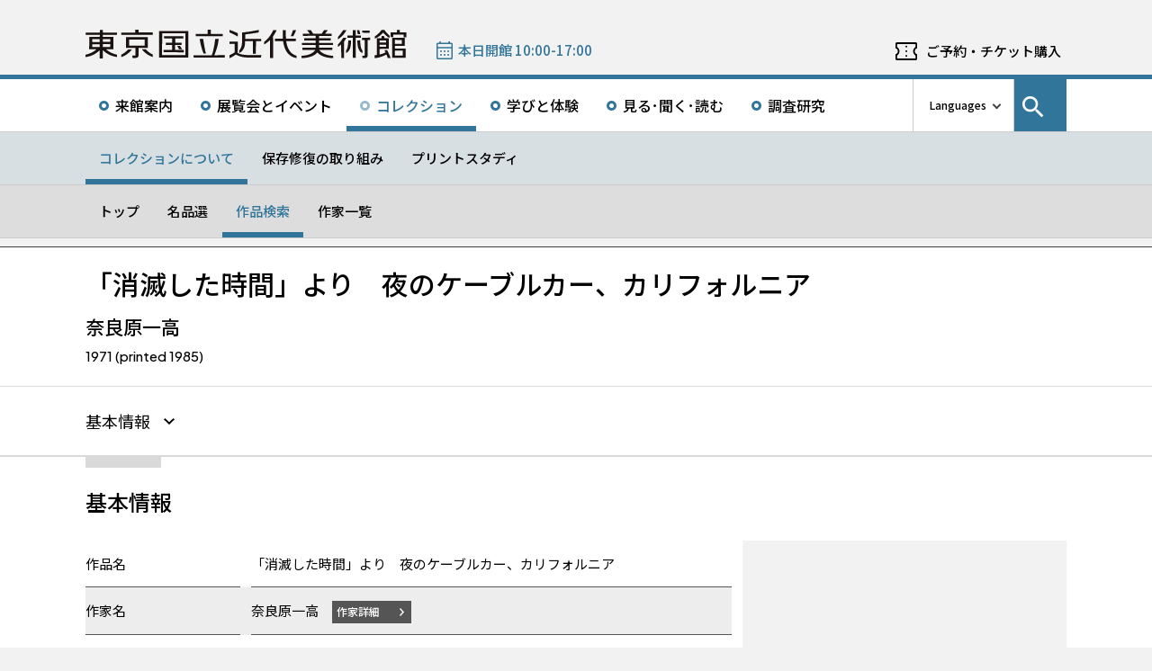

--- FILE ---
content_type: text/html; charset=UTF-8
request_url: https://www.momat.go.jp/collection/ph2915-072
body_size: 11405
content:
<!doctype html>
<html lang="ja">
<head>
    <meta charset="UTF-8">
    <script
        src="https://cdn.jsdelivr.net/npm/viewport-extra@2.1.4/dist/iife/viewport-extra.min.js"
        async
    ></script>
    <meta name="viewport"
          content="width=device-width, initial-scale=1.0">
    <!--  <meta http-equiv="X-UA-Compatible" content="ie=edge">-->
            <title>「消滅した時間」より　夜のケーブルカー、カリフォルニア - 東京国立近代美術館</title>

    <link rel="icon" href="https://www.momat.go.jp/wp-content/themes/momat/images/favicon/favicon.ico" sizes="any">
    <link rel="icon" href="https://www.momat.go.jp/wp-content/themes/momat/images/favicon/favicon.svg" type="image/svg+xml">
    <link rel="apple-touch-icon" href="https://www.momat.go.jp/wp-content/themes/momat/images/favicon/apple-touch-icon.webp">

    <!-- Google Fonts -->
    <link rel="preconnect" href="https://fonts.googleapis.com">
    <link rel="preconnect" href="https://fonts.gstatic.com" crossorigin>
    <link href="https://fonts.googleapis.com/css2?family=Plus+Jakarta+Sans:wght@200;300;400;500;600;700&display=swap" rel="stylesheet">
    <link href="https://fonts.googleapis.com/css2?family=Noto+Sans+JP:wght@100;300;400;500;700;900&#038;display=swap" rel="stylesheet">
<link href="https://fonts.googleapis.com/css2?family=Noto+Sans+KR:wght@100;300;400;500;700;900&#038;display=swap&#038;text=한국어" rel="stylesheet">
<link href="https://fonts.googleapis.com/css2?family=Noto+Sans+SC:wght@100;300;400;500;700;900&#038;display=swap&#038;text=简体中文" rel="stylesheet">
    <meta name='robots' content='index, follow, max-image-preview:large, max-snippet:-1, max-video-preview:-1' />
<link rel="alternate" hreflang="en" href="https://www.momat.go.jp/en/collection/ph2915-072" />
<link rel="alternate" hreflang="ja" href="https://www.momat.go.jp/collection/ph2915-072" />
<link rel="alternate" hreflang="x-default" href="https://www.momat.go.jp/collection/ph2915-072" />

	<!-- This site is optimized with the Yoast SEO plugin v20.8 - https://yoast.com/wordpress/plugins/seo/ -->
	<link rel="canonical" href="https://www.momat.go.jp/collection/ph2915-072" />
	<meta property="og:locale" content="ja_JP" />
	<meta property="og:type" content="article" />
	<meta property="og:title" content="「消滅した時間」より　夜のケーブルカー、カリフォルニア （コレクション）- 東京国立近代美術館" />
	<meta property="og:url" content="https://www.momat.go.jp/collection/ph2915-072" />
	<meta property="og:site_name" content="東京国立近代美術館" />
	<meta property="article:publisher" content="https://www.facebook.com/momat.pr" />
	<meta property="article:modified_time" content="2023-04-11T14:08:33+00:00" />
	<meta property="og:image" content="https://www.momat.go.jp/wp-content/uploads/2022/12/og-momat.png" />
	<meta property="og:image:width" content="1200" />
	<meta property="og:image:height" content="630" />
	<meta property="og:image:type" content="image/png" />
	<meta name="twitter:card" content="summary_large_image" />
	<meta name="twitter:site" content="@MOMAT_museum" />
	<script type="application/ld+json" class="yoast-schema-graph">{"@context":"https://schema.org","@graph":[{"@type":"WebPage","@id":"https://www.momat.go.jp/collection/ph2915-072","url":"https://www.momat.go.jp/collection/ph2915-072","name":"「消滅した時間」より　夜のケーブルカー、カリフォルニア （コレクション）- 東京国立近代美術館","isPartOf":{"@id":"https://www.momat.go.jp/#website"},"datePublished":"2022-12-21T13:02:08+00:00","dateModified":"2023-04-11T14:08:33+00:00","breadcrumb":{"@id":"https://www.momat.go.jp/collection/ph2915-072#breadcrumb"},"inLanguage":"ja","potentialAction":[{"@type":"ReadAction","target":["https://www.momat.go.jp/collection/ph2915-072"]}]},{"@type":"BreadcrumbList","@id":"https://www.momat.go.jp/collection/ph2915-072#breadcrumb","itemListElement":[{"@type":"ListItem","position":1,"name":"Home","item":"https://www.momat.go.jp/"},{"@type":"ListItem","position":2,"name":"コレクション","item":"https://www.momat.go.jp/collection"},{"@type":"ListItem","position":3,"name":"「消滅した時間」より　夜のケーブルカー、カリフォルニア"}]},{"@type":"WebSite","@id":"https://www.momat.go.jp/#website","url":"https://www.momat.go.jp/","name":"東京国立近代美術館","description":"東京国立近代美術館は、東京の中心部、皇居、北の丸公園、千鳥ヶ淵など、日本文化や自然豊かな環境に位置する日本で最初の国立美術館です。","publisher":{"@id":"https://www.momat.go.jp/#organization"},"potentialAction":[{"@type":"SearchAction","target":{"@type":"EntryPoint","urlTemplate":"https://www.momat.go.jp/?s={search_term_string}"},"query-input":"required name=search_term_string"}],"inLanguage":"ja"},{"@type":"Organization","@id":"https://www.momat.go.jp/#organization","name":"東京国立近代美術館","url":"https://www.momat.go.jp/","logo":{"@type":"ImageObject","inLanguage":"ja","@id":"https://www.momat.go.jp/#/schema/logo/image/","url":"https://www.momat.go.jp/wp-content/uploads/2022/12/og-ag.png","contentUrl":"https://www.momat.go.jp/wp-content/uploads/2022/12/og-ag.png","width":1200,"height":630,"caption":"東京国立近代美術館"},"image":{"@id":"https://www.momat.go.jp/#/schema/logo/image/"},"sameAs":["https://www.facebook.com/momat.pr","https://twitter.com/MOMAT_museum"]}]}</script>
	<!-- / Yoast SEO plugin. -->


<link rel='dns-prefetch' href='//fonts.googleapis.com' />
<script type="text/javascript">
window._wpemojiSettings = {"baseUrl":"https:\/\/s.w.org\/images\/core\/emoji\/14.0.0\/72x72\/","ext":".png","svgUrl":"https:\/\/s.w.org\/images\/core\/emoji\/14.0.0\/svg\/","svgExt":".svg","source":{"concatemoji":"https:\/\/www.momat.go.jp\/wp-includes\/js\/wp-emoji-release.min.js?ver=6.2.8"}};
/*! This file is auto-generated */
!function(e,a,t){var n,r,o,i=a.createElement("canvas"),p=i.getContext&&i.getContext("2d");function s(e,t){p.clearRect(0,0,i.width,i.height),p.fillText(e,0,0);e=i.toDataURL();return p.clearRect(0,0,i.width,i.height),p.fillText(t,0,0),e===i.toDataURL()}function c(e){var t=a.createElement("script");t.src=e,t.defer=t.type="text/javascript",a.getElementsByTagName("head")[0].appendChild(t)}for(o=Array("flag","emoji"),t.supports={everything:!0,everythingExceptFlag:!0},r=0;r<o.length;r++)t.supports[o[r]]=function(e){if(p&&p.fillText)switch(p.textBaseline="top",p.font="600 32px Arial",e){case"flag":return s("\ud83c\udff3\ufe0f\u200d\u26a7\ufe0f","\ud83c\udff3\ufe0f\u200b\u26a7\ufe0f")?!1:!s("\ud83c\uddfa\ud83c\uddf3","\ud83c\uddfa\u200b\ud83c\uddf3")&&!s("\ud83c\udff4\udb40\udc67\udb40\udc62\udb40\udc65\udb40\udc6e\udb40\udc67\udb40\udc7f","\ud83c\udff4\u200b\udb40\udc67\u200b\udb40\udc62\u200b\udb40\udc65\u200b\udb40\udc6e\u200b\udb40\udc67\u200b\udb40\udc7f");case"emoji":return!s("\ud83e\udef1\ud83c\udffb\u200d\ud83e\udef2\ud83c\udfff","\ud83e\udef1\ud83c\udffb\u200b\ud83e\udef2\ud83c\udfff")}return!1}(o[r]),t.supports.everything=t.supports.everything&&t.supports[o[r]],"flag"!==o[r]&&(t.supports.everythingExceptFlag=t.supports.everythingExceptFlag&&t.supports[o[r]]);t.supports.everythingExceptFlag=t.supports.everythingExceptFlag&&!t.supports.flag,t.DOMReady=!1,t.readyCallback=function(){t.DOMReady=!0},t.supports.everything||(n=function(){t.readyCallback()},a.addEventListener?(a.addEventListener("DOMContentLoaded",n,!1),e.addEventListener("load",n,!1)):(e.attachEvent("onload",n),a.attachEvent("onreadystatechange",function(){"complete"===a.readyState&&t.readyCallback()})),(e=t.source||{}).concatemoji?c(e.concatemoji):e.wpemoji&&e.twemoji&&(c(e.twemoji),c(e.wpemoji)))}(window,document,window._wpemojiSettings);
</script>
<style type="text/css">
img.wp-smiley,
img.emoji {
	display: inline !important;
	border: none !important;
	box-shadow: none !important;
	height: 1em !important;
	width: 1em !important;
	margin: 0 0.07em !important;
	vertical-align: -0.1em !important;
	background: none !important;
	padding: 0 !important;
}
</style>
	<link rel='stylesheet' id='wp-block-library-css' href='https://www.momat.go.jp/wp-includes/css/dist/block-library/style.min.css?ver=6.2.8' type='text/css' media='all' />
<link rel='stylesheet' id='classic-theme-styles-css' href='https://www.momat.go.jp/wp-includes/css/classic-themes.min.css?ver=6.2.8' type='text/css' media='all' />
<style id='global-styles-inline-css' type='text/css'>
body{--wp--preset--color--black: #000000;--wp--preset--color--cyan-bluish-gray: #abb8c3;--wp--preset--color--white: #ffffff;--wp--preset--color--pale-pink: #f78da7;--wp--preset--color--vivid-red: #cf2e2e;--wp--preset--color--luminous-vivid-orange: #ff6900;--wp--preset--color--luminous-vivid-amber: #fcb900;--wp--preset--color--light-green-cyan: #7bdcb5;--wp--preset--color--vivid-green-cyan: #00d084;--wp--preset--color--pale-cyan-blue: #8ed1fc;--wp--preset--color--vivid-cyan-blue: #0693e3;--wp--preset--color--vivid-purple: #9b51e0;--wp--preset--color--accent: #D63030;--wp--preset--gradient--vivid-cyan-blue-to-vivid-purple: linear-gradient(135deg,rgba(6,147,227,1) 0%,rgb(155,81,224) 100%);--wp--preset--gradient--light-green-cyan-to-vivid-green-cyan: linear-gradient(135deg,rgb(122,220,180) 0%,rgb(0,208,130) 100%);--wp--preset--gradient--luminous-vivid-amber-to-luminous-vivid-orange: linear-gradient(135deg,rgba(252,185,0,1) 0%,rgba(255,105,0,1) 100%);--wp--preset--gradient--luminous-vivid-orange-to-vivid-red: linear-gradient(135deg,rgba(255,105,0,1) 0%,rgb(207,46,46) 100%);--wp--preset--gradient--very-light-gray-to-cyan-bluish-gray: linear-gradient(135deg,rgb(238,238,238) 0%,rgb(169,184,195) 100%);--wp--preset--gradient--cool-to-warm-spectrum: linear-gradient(135deg,rgb(74,234,220) 0%,rgb(151,120,209) 20%,rgb(207,42,186) 40%,rgb(238,44,130) 60%,rgb(251,105,98) 80%,rgb(254,248,76) 100%);--wp--preset--gradient--blush-light-purple: linear-gradient(135deg,rgb(255,206,236) 0%,rgb(152,150,240) 100%);--wp--preset--gradient--blush-bordeaux: linear-gradient(135deg,rgb(254,205,165) 0%,rgb(254,45,45) 50%,rgb(107,0,62) 100%);--wp--preset--gradient--luminous-dusk: linear-gradient(135deg,rgb(255,203,112) 0%,rgb(199,81,192) 50%,rgb(65,88,208) 100%);--wp--preset--gradient--pale-ocean: linear-gradient(135deg,rgb(255,245,203) 0%,rgb(182,227,212) 50%,rgb(51,167,181) 100%);--wp--preset--gradient--electric-grass: linear-gradient(135deg,rgb(202,248,128) 0%,rgb(113,206,126) 100%);--wp--preset--gradient--midnight: linear-gradient(135deg,rgb(2,3,129) 0%,rgb(40,116,252) 100%);--wp--preset--duotone--dark-grayscale: url('#wp-duotone-dark-grayscale');--wp--preset--duotone--grayscale: url('#wp-duotone-grayscale');--wp--preset--duotone--purple-yellow: url('#wp-duotone-purple-yellow');--wp--preset--duotone--blue-red: url('#wp-duotone-blue-red');--wp--preset--duotone--midnight: url('#wp-duotone-midnight');--wp--preset--duotone--magenta-yellow: url('#wp-duotone-magenta-yellow');--wp--preset--duotone--purple-green: url('#wp-duotone-purple-green');--wp--preset--duotone--blue-orange: url('#wp-duotone-blue-orange');--wp--preset--font-size--small: 13px;--wp--preset--font-size--medium: 20px;--wp--preset--font-size--large: 36px;--wp--preset--font-size--x-large: 42px;--wp--preset--spacing--20: 0.44rem;--wp--preset--spacing--30: 0.67rem;--wp--preset--spacing--40: 1rem;--wp--preset--spacing--50: 1.5rem;--wp--preset--spacing--60: 2.25rem;--wp--preset--spacing--70: 3.38rem;--wp--preset--spacing--80: 5.06rem;--wp--preset--shadow--natural: 6px 6px 9px rgba(0, 0, 0, 0.2);--wp--preset--shadow--deep: 12px 12px 50px rgba(0, 0, 0, 0.4);--wp--preset--shadow--sharp: 6px 6px 0px rgba(0, 0, 0, 0.2);--wp--preset--shadow--outlined: 6px 6px 0px -3px rgba(255, 255, 255, 1), 6px 6px rgba(0, 0, 0, 1);--wp--preset--shadow--crisp: 6px 6px 0px rgba(0, 0, 0, 1);}:where(.is-layout-flex){gap: 0.5em;}body .is-layout-flow > .alignleft{float: left;margin-inline-start: 0;margin-inline-end: 2em;}body .is-layout-flow > .alignright{float: right;margin-inline-start: 2em;margin-inline-end: 0;}body .is-layout-flow > .aligncenter{margin-left: auto !important;margin-right: auto !important;}body .is-layout-constrained > .alignleft{float: left;margin-inline-start: 0;margin-inline-end: 2em;}body .is-layout-constrained > .alignright{float: right;margin-inline-start: 2em;margin-inline-end: 0;}body .is-layout-constrained > .aligncenter{margin-left: auto !important;margin-right: auto !important;}body .is-layout-constrained > :where(:not(.alignleft):not(.alignright):not(.alignfull)){max-width: var(--wp--style--global--content-size);margin-left: auto !important;margin-right: auto !important;}body .is-layout-constrained > .alignwide{max-width: var(--wp--style--global--wide-size);}body .is-layout-flex{display: flex;}body .is-layout-flex{flex-wrap: wrap;align-items: center;}body .is-layout-flex > *{margin: 0;}:where(.wp-block-columns.is-layout-flex){gap: 2em;}.has-black-color{color: var(--wp--preset--color--black) !important;}.has-cyan-bluish-gray-color{color: var(--wp--preset--color--cyan-bluish-gray) !important;}.has-white-color{color: var(--wp--preset--color--white) !important;}.has-pale-pink-color{color: var(--wp--preset--color--pale-pink) !important;}.has-vivid-red-color{color: var(--wp--preset--color--vivid-red) !important;}.has-luminous-vivid-orange-color{color: var(--wp--preset--color--luminous-vivid-orange) !important;}.has-luminous-vivid-amber-color{color: var(--wp--preset--color--luminous-vivid-amber) !important;}.has-light-green-cyan-color{color: var(--wp--preset--color--light-green-cyan) !important;}.has-vivid-green-cyan-color{color: var(--wp--preset--color--vivid-green-cyan) !important;}.has-pale-cyan-blue-color{color: var(--wp--preset--color--pale-cyan-blue) !important;}.has-vivid-cyan-blue-color{color: var(--wp--preset--color--vivid-cyan-blue) !important;}.has-vivid-purple-color{color: var(--wp--preset--color--vivid-purple) !important;}.has-black-background-color{background-color: var(--wp--preset--color--black) !important;}.has-cyan-bluish-gray-background-color{background-color: var(--wp--preset--color--cyan-bluish-gray) !important;}.has-white-background-color{background-color: var(--wp--preset--color--white) !important;}.has-pale-pink-background-color{background-color: var(--wp--preset--color--pale-pink) !important;}.has-vivid-red-background-color{background-color: var(--wp--preset--color--vivid-red) !important;}.has-luminous-vivid-orange-background-color{background-color: var(--wp--preset--color--luminous-vivid-orange) !important;}.has-luminous-vivid-amber-background-color{background-color: var(--wp--preset--color--luminous-vivid-amber) !important;}.has-light-green-cyan-background-color{background-color: var(--wp--preset--color--light-green-cyan) !important;}.has-vivid-green-cyan-background-color{background-color: var(--wp--preset--color--vivid-green-cyan) !important;}.has-pale-cyan-blue-background-color{background-color: var(--wp--preset--color--pale-cyan-blue) !important;}.has-vivid-cyan-blue-background-color{background-color: var(--wp--preset--color--vivid-cyan-blue) !important;}.has-vivid-purple-background-color{background-color: var(--wp--preset--color--vivid-purple) !important;}.has-black-border-color{border-color: var(--wp--preset--color--black) !important;}.has-cyan-bluish-gray-border-color{border-color: var(--wp--preset--color--cyan-bluish-gray) !important;}.has-white-border-color{border-color: var(--wp--preset--color--white) !important;}.has-pale-pink-border-color{border-color: var(--wp--preset--color--pale-pink) !important;}.has-vivid-red-border-color{border-color: var(--wp--preset--color--vivid-red) !important;}.has-luminous-vivid-orange-border-color{border-color: var(--wp--preset--color--luminous-vivid-orange) !important;}.has-luminous-vivid-amber-border-color{border-color: var(--wp--preset--color--luminous-vivid-amber) !important;}.has-light-green-cyan-border-color{border-color: var(--wp--preset--color--light-green-cyan) !important;}.has-vivid-green-cyan-border-color{border-color: var(--wp--preset--color--vivid-green-cyan) !important;}.has-pale-cyan-blue-border-color{border-color: var(--wp--preset--color--pale-cyan-blue) !important;}.has-vivid-cyan-blue-border-color{border-color: var(--wp--preset--color--vivid-cyan-blue) !important;}.has-vivid-purple-border-color{border-color: var(--wp--preset--color--vivid-purple) !important;}.has-vivid-cyan-blue-to-vivid-purple-gradient-background{background: var(--wp--preset--gradient--vivid-cyan-blue-to-vivid-purple) !important;}.has-light-green-cyan-to-vivid-green-cyan-gradient-background{background: var(--wp--preset--gradient--light-green-cyan-to-vivid-green-cyan) !important;}.has-luminous-vivid-amber-to-luminous-vivid-orange-gradient-background{background: var(--wp--preset--gradient--luminous-vivid-amber-to-luminous-vivid-orange) !important;}.has-luminous-vivid-orange-to-vivid-red-gradient-background{background: var(--wp--preset--gradient--luminous-vivid-orange-to-vivid-red) !important;}.has-very-light-gray-to-cyan-bluish-gray-gradient-background{background: var(--wp--preset--gradient--very-light-gray-to-cyan-bluish-gray) !important;}.has-cool-to-warm-spectrum-gradient-background{background: var(--wp--preset--gradient--cool-to-warm-spectrum) !important;}.has-blush-light-purple-gradient-background{background: var(--wp--preset--gradient--blush-light-purple) !important;}.has-blush-bordeaux-gradient-background{background: var(--wp--preset--gradient--blush-bordeaux) !important;}.has-luminous-dusk-gradient-background{background: var(--wp--preset--gradient--luminous-dusk) !important;}.has-pale-ocean-gradient-background{background: var(--wp--preset--gradient--pale-ocean) !important;}.has-electric-grass-gradient-background{background: var(--wp--preset--gradient--electric-grass) !important;}.has-midnight-gradient-background{background: var(--wp--preset--gradient--midnight) !important;}.has-small-font-size{font-size: var(--wp--preset--font-size--small) !important;}.has-medium-font-size{font-size: var(--wp--preset--font-size--medium) !important;}.has-large-font-size{font-size: var(--wp--preset--font-size--large) !important;}.has-x-large-font-size{font-size: var(--wp--preset--font-size--x-large) !important;}
.wp-block-navigation a:where(:not(.wp-element-button)){color: inherit;}
:where(.wp-block-columns.is-layout-flex){gap: 2em;}
.wp-block-pullquote{font-size: 1.5em;line-height: 1.6;}
</style>
<link rel='stylesheet' id='wpml-blocks-css' href='https://www.momat.go.jp/wp-content/plugins/sitepress-multilingual-cms/dist/css/blocks/styles.css?ver=4.6.3' type='text/css' media='all' />
<link rel='stylesheet' id='wpml-legacy-vertical-list-0-css' href='//www.momat.go.jp/wp-content/plugins/sitepress-multilingual-cms/templates/language-switchers/legacy-list-vertical/style.min.css?ver=1' type='text/css' media='all' />
<link rel='stylesheet' id='material_icons-css' href='https://fonts.googleapis.com/icon?family=Material+Icons&#038;ver=6.2.8' type='text/css' media='all' />
<link rel='stylesheet' id='swiper.min.css-css' href='https://www.momat.go.jp/wp-content/themes/momat/plugins/swiper-9.0.5/swiper.min.css?ver=6.2.8' type='text/css' media='all' />
<link rel='stylesheet' id='style-css' href='https://www.momat.go.jp/wp-content/themes/momat/style.css?ver=1680051582' type='text/css' media='all' />
<link rel='stylesheet' id='styles.css-css' href='https://www.momat.go.jp/wp-content/themes/momat/css/styles.css?ver=1764827334' type='text/css' media='all' />
<link rel='stylesheet' id='stylesM.css-css' href='https://www.momat.go.jp/wp-content/themes/momat/css/styles_m.css?ver=1732255316' type='text/css' media='all' />
<link rel='stylesheet' id='stylesI.css-css' href='https://www.momat.go.jp/wp-content/themes/momat/css/styles_i.css?ver=1680051581' type='text/css' media='all' />
<link rel='stylesheet' id='editor.css-css' href='https://www.momat.go.jp/wp-content/themes/momat/css/editor.css?ver=1746178182' type='text/css' media='all' />
<script type='text/javascript' src='https://www.momat.go.jp/wp-content/themes/momat/js/jquery.min.js?ver=6.2.8' id='jquery-js'></script>
<script type='text/javascript' id='wpml-cookie-js-extra'>
/* <![CDATA[ */
var wpml_cookies = {"wp-wpml_current_language":{"value":"ja","expires":1,"path":"\/"}};
var wpml_cookies = {"wp-wpml_current_language":{"value":"ja","expires":1,"path":"\/"}};
/* ]]> */
</script>
<script type='text/javascript' src='https://www.momat.go.jp/wp-content/plugins/sitepress-multilingual-cms/res/js/cookies/language-cookie.js?ver=4.6.3' id='wpml-cookie-js'></script>
<script type='text/javascript' src='https://www.momat.go.jp/wp-content/themes/momat/plugins/swiper-9.0.5/swiper-bundle.min.js?ver=6.2.8' id='swiper-bundle.min.js-js'></script>
<link rel="https://api.w.org/" href="https://www.momat.go.jp/wp-json/" /><link rel="alternate" type="application/json" href="https://www.momat.go.jp/wp-json/wp/v2/collections/41968" /><link rel="EditURI" type="application/rsd+xml" title="RSD" href="https://www.momat.go.jp/xmlrpc.php?rsd" />
<link rel="wlwmanifest" type="application/wlwmanifest+xml" href="https://www.momat.go.jp/wp-includes/wlwmanifest.xml" />
<link rel='shortlink' href='https://www.momat.go.jp/?p=41968' />
<link rel="alternate" type="application/json+oembed" href="https://www.momat.go.jp/wp-json/oembed/1.0/embed?url=https%3A%2F%2Fwww.momat.go.jp%2Fcollection%2Fph2915-072" />
<link rel="alternate" type="text/xml+oembed" href="https://www.momat.go.jp/wp-json/oembed/1.0/embed?url=https%3A%2F%2Fwww.momat.go.jp%2Fcollection%2Fph2915-072&#038;format=xml" />

    <!-- Matomo -->
    <script> var _mtm = window._mtm = window._mtm || []
        _mtm.push({'mtm.startTime': (new Date().getTime()), 'event': 'mtm.Start'})
        var d = document, g = d.createElement('script'), s = d.getElementsByTagName('script')[0]
        g.async = true
        g.src = 'https://wa.artmuseums.go.jp/matomo/js/container_FCp2ihC2.js'
        s.parentNode.insertBefore(g, s) </script>
</head>
<body id="pageTop" class="collections-template-default single single-collections postid-41968 ph2915-072">
<header id="handleHeader" class="header">
    <!-- PC header -->
    <div class="header-pc relative" aria-hidden="false">
        <div class="header-pc__top-common-logo">
            <a href="https://www.momat.go.jp/" title="東京国立近代美術館トップページ">
                                    <div class="top-common-logo-columns">
                        <div class="top-common-logo-logo"><img src="https://www.momat.go.jp/wp-content/themes/momat/images/commons/logo_organization.svg"
                                                               alt="ロゴ画像：東京国立近代美術館"></div>
                        <div class="top-common-logo-sup" aria-label="独立行政法人国立美術館 東京国立近代美術館 The National Museum of Modern Art, Tokyo">
                            <span>東京国立近代美術館</span>
                            | <span>The National Museum of Modern Art, Tokyo</span></div>
                    </div>
                            </a>
        </div>

        <div class="header-pc__upper">
            <div class="header-pc__upper__columns box-wide1090">
                <div class="header-pc__site-name">
                    <a href="https://www.momat.go.jp/" title="東京国立近代美術館トップページ">
                        <img src="https://www.momat.go.jp/wp-content/themes/momat/images/momat_commons/header_text_momat.svg" alt="東京国立近代美術館">
                    </a>
                </div>
                <div class="header-pc__status">
                    <a class="status-cont" href="https://www.momat.go.jp/calendar"
                       title="開館情報">
                        <span></span>
                    </a>
                </div>
                                    <div class="header-pc__reserve">
                        <a href="https://www.momat.go.jp/tickets"
                           title="ご予約・チケット購入">ご予約・チケット購入</a>
                    </div>
                            </div>
        </div>

        <div class="header-pc__main-nav">
            <div class="header-pc__main-nav__columns">
                <div class="header-pc__main-nav-box">
                    <nav class="header__main-nav"><ul id="menu-%e3%82%b0%e3%83%ad%e3%83%bc%e3%83%90%e3%83%ab%e3%83%8a%e3%83%93" class="main-nav-list"><li id="menu-item-9168" class="menu-item menu-item-type-post_type menu-item-object-page menu-item-9168 main-nav-list__item"><a href="https://www.momat.go.jp/access">来館案内</a></li>
<li id="menu-item-9169" class="menu-item menu-item-type-post_type_archive menu-item-object-exhibition menu-item-9169 main-nav-list__item"><a title="展覧会とイベントメニューの展覧会一覧ページを開きます" href="https://www.momat.go.jp/exhibitions">展覧会とイベント</a></li>
<li id="menu-item-44770" class="menu-item menu-item-type-post_type menu-item-object-page current-menu-ancestor menu-item-44770 main-nav-list__item"><a href="https://www.momat.go.jp/about-collection">コレクション</a></li>
<li id="menu-item-9205" class="menu-item menu-item-type-post_type menu-item-object-page menu-item-9205 main-nav-list__item"><a href="https://www.momat.go.jp/learning">学びと体験</a></li>
<li id="menu-item-9171" class="menu-item menu-item-type-post_type_archive menu-item-object-magazine menu-item-9171 main-nav-list__item"><a href="https://www.momat.go.jp/magazine">見る･聞く･読む</a></li>
<li id="menu-item-9177" class="menu-item menu-item-type-post_type menu-item-object-page menu-item-9177 main-nav-list__item"><a href="https://www.momat.go.jp/library">調査研究</a></li>
</ul></nav>                </div>

                <div class="header-pc__languages">
                    <a class="language-trigger" href="#" aria-label="言語切り替えリスト">Languages</a>
                    
<div class="wpml-ls-statics-shortcode_actions wpml-ls wpml-ls-legacy-list-vertical">
	<ul>

					<li class="wpml-ls-slot-shortcode_actions wpml-ls-item wpml-ls-item-en wpml-ls-first-item wpml-ls-item-legacy-list-vertical">
				<a href="https://www.momat.go.jp/en/collection/ph2915-072" class="wpml-ls-link">
                    <span class="wpml-ls-native" lang="en">English</span></a>
			</li>
					<li class="wpml-ls-slot-shortcode_actions wpml-ls-item wpml-ls-item-ja wpml-ls-current-language wpml-ls-item-legacy-list-vertical">
				<a href="https://www.momat.go.jp/collection/ph2915-072" class="wpml-ls-link">
                    <span class="wpml-ls-native">日本語</span></a>
			</li>
					<li class="wpml-ls-slot-shortcode_actions wpml-ls-item wpml-ls-item-ko wpml-ls-item-legacy-list-vertical">
				<a href="https://www.momat.go.jp/ko" class="wpml-ls-link">
                    <span class="wpml-ls-native" lang="ko">한국어</span></a>
			</li>
					<li class="wpml-ls-slot-shortcode_actions wpml-ls-item wpml-ls-item-sc wpml-ls-last-item wpml-ls-item-legacy-list-vertical">
				<a href="https://www.momat.go.jp/sc" class="wpml-ls-link">
                    <span class="wpml-ls-native" lang="sc">简体中文</span></a>
			</li>
		
	</ul>
</div>
                </div>

                                    <div id="headerSearch" class="header-pc__search">
                        <button id="btnSearchModal" class="search-modal-btn" aria-labelledby="contSearchModal">
                            <span>サイト内検索</span></button>
                    </div>
                            </div>
        </div>

        <nav class=header-pc__second-nav id='secondNav'><ul class='second-nav__list second-nav__list box-wide1090'><li class='second-level__list__item current'><a href='https://www.momat.go.jp/about-collection' title=''>コレクションについて</a></li><li class='second-level__list__item '><a href='https://www.momat.go.jp/preservation' title=''>保存修復の取り組み</a></li><li class='second-level__list__item '><a href='https://www.momat.go.jp/printstudy' title=''>プリントスタディ</a></li></ul></nav><nav class=header-pc__third-nav id='thirdNav'><ul class='second-nav__list box-wide1090'><li class='second-level__list__item '><a href='https://www.momat.go.jp/about-collection' title=''>トップ</a></li><li class='second-level__list__item '><a href='https://www.momat.go.jp/masterpieces' title=''>名品選</a></li><li class='second-level__list__item current'><a href='https://www.momat.go.jp/collection' title=''>作品検索</a></li><li class='second-level__list__item '><a href='https://www.momat.go.jp/artists' title=''>作家一覧</a></li></ul></nav>    </div>
    <!-- / PC header -->

    <!-- PC header sticky -->
    <div class="header-pc sticky" aria-hidden="true">
        <div class="header-pc__upper">
            <div class="header-pc__upper__columns box-wide1090">
                <div class="header-pc__site-name">
                    <a href="https://www.momat.go.jp/" title="東京国立近代美術館トップページ">
                        <img src="https://www.momat.go.jp/wp-content/themes/momat/images/momat_commons/header_text_momat.svg" alt="東京国立近代美術館">
                    </a>
                </div>
                <div class="header-pc__status">
                    <a class="status-cont" href="https://www.momat.go.jp/calendar"
                       title="開館情報">
                        <span></span>
                    </a>
                </div>
                                    <div class="header-pc__reserve">
                        <a href="https://www.momat.go.jp/tickets"
                           title="ご予約・チケット購入">ご予約・チケット購入</a>
                    </div>
                            </div>
        </div>


        <div class="header-pc__under-nav-wrapper">
            <div class="header-pc__main-nav">
                <div class="header-pc__main-nav__columns">
                    <div class="header-pc__main-nav-box">
                        <nav class="header__main-nav"><ul id="menu-%e3%82%b0%e3%83%ad%e3%83%bc%e3%83%90%e3%83%ab%e3%83%8a%e3%83%93-1" class="main-nav-list"><li class="menu-item menu-item-type-post_type menu-item-object-page menu-item-9168 main-nav-list__item"><a href="https://www.momat.go.jp/access">来館案内</a></li>
<li class="menu-item menu-item-type-post_type_archive menu-item-object-exhibition menu-item-9169 main-nav-list__item"><a title="展覧会とイベントメニューの展覧会一覧ページを開きます" href="https://www.momat.go.jp/exhibitions">展覧会とイベント</a></li>
<li class="menu-item menu-item-type-post_type menu-item-object-page current-menu-ancestor menu-item-44770 main-nav-list__item"><a href="https://www.momat.go.jp/about-collection">コレクション</a></li>
<li class="menu-item menu-item-type-post_type menu-item-object-page menu-item-9205 main-nav-list__item"><a href="https://www.momat.go.jp/learning">学びと体験</a></li>
<li class="menu-item menu-item-type-post_type_archive menu-item-object-magazine menu-item-9171 main-nav-list__item"><a href="https://www.momat.go.jp/magazine">見る･聞く･読む</a></li>
<li class="menu-item menu-item-type-post_type menu-item-object-page menu-item-9177 main-nav-list__item"><a href="https://www.momat.go.jp/library">調査研究</a></li>
</ul></nav>                    </div>
                </div>
            </div>
            <nav class=header-pc__second-nav id='secondNav'><ul class='second-nav__list second-nav__list box-wide1090'><li class='second-level__list__item current'><a href='https://www.momat.go.jp/about-collection' title=''>コレクションについて</a></li><li class='second-level__list__item '><a href='https://www.momat.go.jp/preservation' title=''>保存修復の取り組み</a></li><li class='second-level__list__item '><a href='https://www.momat.go.jp/printstudy' title=''>プリントスタディ</a></li></ul></nav><nav class=header-pc__third-nav id='thirdNav'><ul class='second-nav__list box-wide1090'><li class='second-level__list__item '><a href='https://www.momat.go.jp/about-collection' title=''>トップ</a></li><li class='second-level__list__item '><a href='https://www.momat.go.jp/masterpieces' title=''>名品選</a></li><li class='second-level__list__item current'><a href='https://www.momat.go.jp/collection' title=''>作品検索</a></li><li class='second-level__list__item '><a href='https://www.momat.go.jp/artists' title=''>作家一覧</a></li></ul></nav>        </div>
    </div>
    <!-- / PC header sticky -->

    <!-- SP header -->
    <div id="spHeader" class="header-sp">

        <button id="spNavBtn" class="header-sp__sp-btn btnTrigger" aria-label="サイトナビゲーションを開きます" tabindex="3">
            <span></span>
            <span></span>
            <span></span>
        </button>

        <div class="header-sp__head">
            <div class="header-sp__site-title">
                <a href="https://www.momat.go.jp/" title="東京国立近代美術館トップページ" tabindex="1">
                    <h1 class="site-title-logo"><img src="https://www.momat.go.jp/wp-content/themes/momat/images/commons/logo_sp_header_momat_ja.png"
                                                     alt="東京国立近代美術館"></h1>
                </a>
            </div>

            <div class="header-sp__status">
                <a class="status-cont" href="https://www.momat.go.jp/calendar"
                   title="開館情報"
                   tabindex="2">
                </a>
            </div>
        </div>

        <div id="spNavModal" class="header-sp__nav-modal" role="dialog" aria-modal="true" aria-hidden="true">

            <div tabindex="0"></div>
            <div class="header-sp__nav-modal__head">
                <div class="header-sp__site-name">
                    <a href="https://www.momat.go.jp/" title="東京国立近代美術館トップページ">
                        <img src="https://www.momat.go.jp/wp-content/themes/momat/images/momat_commons/header_text_momat.svg" alt="東京国立近代美術館">
                    </a>
                </div>
            </div>

            <div class="header-sp__nav-modal__body">
                <div class="header-sp__nav-modal__upper">
                                            <div class="header-sp__reserve">
                            <a href="https://www.momat.go.jp/tickets"
                               title="ご予約・チケット購入">ご予約・チケット購入</a>
                        </div>
                    
                    <div class="header-sp__sp-access">
                        <a href="https://www.momat.go.jp/access"
                           title="アクセス">アクセス</a>
                    </div>
                                            <div id="headerMobileSearch" class="header-sp__search">
                            <button id="btnMobileSearchModal" class="search-modal-btn" aria-labelledby="contSearchModal">
                                <span>サイト内検索</span>
                            </button>
                        </div>
                    
                    <div id="headerLanguagesSP" class="header-sp__languages">
                        <a class="language-trigger" href="#" aria-label="言語切り替えリスト">Languages</a>
                        
<div class="wpml-ls-statics-shortcode_actions wpml-ls wpml-ls-legacy-list-vertical">
	<ul>

					<li class="wpml-ls-slot-shortcode_actions wpml-ls-item wpml-ls-item-en wpml-ls-first-item wpml-ls-item-legacy-list-vertical">
				<a href="https://www.momat.go.jp/en/collection/ph2915-072" class="wpml-ls-link">
                    <span class="wpml-ls-native" lang="en">English</span></a>
			</li>
					<li class="wpml-ls-slot-shortcode_actions wpml-ls-item wpml-ls-item-ja wpml-ls-current-language wpml-ls-item-legacy-list-vertical">
				<a href="https://www.momat.go.jp/collection/ph2915-072" class="wpml-ls-link">
                    <span class="wpml-ls-native">日本語</span></a>
			</li>
					<li class="wpml-ls-slot-shortcode_actions wpml-ls-item wpml-ls-item-ko wpml-ls-item-legacy-list-vertical">
				<a href="https://www.momat.go.jp/ko" class="wpml-ls-link">
                    <span class="wpml-ls-native" lang="ko">한국어</span></a>
			</li>
					<li class="wpml-ls-slot-shortcode_actions wpml-ls-item wpml-ls-item-sc wpml-ls-last-item wpml-ls-item-legacy-list-vertical">
				<a href="https://www.momat.go.jp/sc" class="wpml-ls-link">
                    <span class="wpml-ls-native" lang="sc">简体中文</span></a>
			</li>
		
	</ul>
</div>
                    </div>
                </div>

                <nav class="header-sp__sp-main-nav"><ul id="menu-%e3%82%b0%e3%83%ad%e3%83%bc%e3%83%90%e3%83%ab%e3%83%8a%e3%83%93-2" class="sp-main-nav-list"><li class="sp-main-nav-list__item"><span tabindex="0" role="button">来館案内</span><ul class='sp-second-nav'><li class="sp-second-nav__item"><a href="https://www.momat.go.jp/access">アクセス</a></li><li class="sp-second-nav__item"><a href="https://www.momat.go.jp/tickets">チケット</a><ul class='sp-third-nav'><li class="sp-third-nav__item"><a href="https://www.momat.go.jp/tickets">トップ</a></li><li class="sp-third-nav__item"><a href="https://www.momat.go.jp/group-visits">団体観覧</a></li><li class="sp-third-nav__item"><a href="https://www.momat.go.jp/support/momatpass">MOMAT PASS</a></li><li class="sp-third-nav__item"><a href="https://www.momat.go.jp/support/campus-members">キャンパスメンバーズ</a></li><li class="sp-third-nav__item"><a href="https://www.momat.go.jp/support/supporters">友の会（申込受付終了）</a></li></ul></li><li class="sp-second-nav__item"><a href="https://www.momat.go.jp/faq">よくあるご質問</a></li><li class="sp-second-nav__item"><a href="https://www.momat.go.jp/accessibility">アクセシビリティ</a></li><li class="sp-second-nav__item"><a href="https://www.momat.go.jp/restaurant">レストラン</a></li><li class="sp-second-nav__item"><a href="https://www.momat.go.jp/shop">ミュージアムショップ</a><ul class='sp-third-nav'><li class="sp-third-nav__item"><a href="https://www.momat.go.jp/shop">トップ</a></li><li class="sp-third-nav__item"><a href="https://www.momat.go.jp/shop/items">ガイド･目録･展覧会カタログ</a></li></ul></li><li class="sp-second-nav__item"><a href="https://www.momat.go.jp/support">寄附・支援</a><ul class='sp-third-nav'><li class="sp-third-nav__item"><a href="https://www.momat.go.jp/support">トップ</a></li><li class="sp-third-nav__item"><a href="https://www.momat.go.jp/support/circle">支援サークル</a></li><li class="sp-third-nav__item"><a href="https://www.momat.go.jp/support/mdc">個人寄附会員制度（MDC）</a></li><li class="sp-third-nav__item"><a href="https://www.momat.go.jp/support/donation">寄附・遺贈</a></li><li class="sp-third-nav__item"><a href="https://www.momat.go.jp/support/members">賛助会（申込受付終了）</a></li></ul></li></ul></li><li class="sp-main-nav-list__item"><span tabindex="0" role="button">展覧会とイベント</span><ul class='sp-second-nav'><li class="sp-second-nav__item"><a href="https://www.momat.go.jp/exhibitions">展覧会</a></li><li class="sp-second-nav__item"><a href="https://www.momat.go.jp/events">イベント</a></li></ul></li><li class="sp-main-nav-list__item"><span tabindex="0" role="button">コレクション</span><ul class='sp-second-nav'><li class="sp-second-nav__item"><a href="https://www.momat.go.jp/about-collection">コレクションについて</a><ul class='sp-third-nav'><li class="sp-third-nav__item"><a href="https://www.momat.go.jp/about-collection">トップ</a></li><li class="sp-third-nav__item"><a href="https://www.momat.go.jp/masterpieces">名品選</a></li><li class="sp-third-nav__item"><a href="https://www.momat.go.jp/collection">作品検索</a></li><li class="sp-third-nav__item"><a href="https://www.momat.go.jp/artists">作家一覧</a></li></ul></li><li class="sp-second-nav__item"><a href="https://www.momat.go.jp/preservation">保存修復の取り組み</a></li><li class="sp-second-nav__item"><a href="https://www.momat.go.jp/printstudy">プリントスタディ</a></li></ul></li><li class="sp-main-nav-list__item"><span tabindex="0" role="button">学びと体験</span><ul class='sp-second-nav'><li class="sp-second-nav__item"><a href="https://www.momat.go.jp/learning">どなたでも</a><ul class='sp-third-nav'><li class="sp-third-nav__item"><a href="https://www.momat.go.jp/learning">トップ</a></li><li class="sp-third-nav__item"><a href="https://www.momat.go.jp/learning/guided-tour">所蔵品ガイド</a></li></ul></li><li class="sp-second-nav__item"><a href="https://www.momat.go.jp/learning/kids-family">こども･ファミリー</a><ul class='sp-third-nav'><li class="sp-third-nav__item"><a href="https://www.momat.go.jp/learning/kids-family">トップ</a></li></ul></li><li class="sp-second-nav__item"><a href="https://www.momat.go.jp/learning/school">学校･教育関係</a><ul class='sp-third-nav'><li class="sp-third-nav__item"><a href="https://www.momat.go.jp/learning/school">トップ</a></li><li class="sp-third-nav__item"><a href="https://www.momat.go.jp/learning/school/group-visits">学校・団体向けプログラム</a></li><li class="sp-third-nav__item"><a href="https://www.momat.go.jp/learning/school/programs">教員向けプログラム</a></li><li class="sp-third-nav__item"><a href="https://www.momat.go.jp/learning/school/educational-materials">教材</a></li></ul></li><li class="sp-second-nav__item"><a href="https://www.momat.go.jp/learning/business">企業･法人</a><ul class='sp-third-nav'><li class="sp-third-nav__item"><a href="https://www.momat.go.jp/learning/business">トップ</a></li></ul></li><li class="sp-second-nav__item"><a href="https://www.momat.go.jp/learning/multi-language">英語などの外国語話者</a></li><li class="sp-second-nav__item"><a href="https://www.momat.go.jp/internship">インターンシップ</a></li></ul></li><li class="sp-main-nav-list__item"><span tabindex="0" role="button">見る･聞く･読む</span><ul class='sp-second-nav'><li class="sp-second-nav__item"><a href="https://www.momat.go.jp/magazine">すべて</a></li><li class="sp-second-nav__item"><a href="https://www.momat.go.jp/view_series">シリーズから見る</a></li></ul></li><li class="sp-main-nav-list__item"><span tabindex="0" role="button">調査研究</span><ul class='sp-second-nav'><li class="sp-second-nav__item"><a href="https://www.momat.go.jp/library">アートライブラリ</a></li><li class="sp-second-nav__item"><a href="https://www.momat.go.jp/library/opac">蔵書検索 (OPAC)</a></li><li class="sp-second-nav__item"><a href="https://www.momat.go.jp/library/databese">データベース</a></li><li class="sp-second-nav__item"><a href="https://www.momat.go.jp/library/pathfinder">調べ方ガイド</a></li><li class="sp-second-nav__item"><a href="https://www.momat.go.jp/library/publications">刊行物</a></li></ul></li></ul></nav>
                <nav id="spSupportNav" class="header-sp__support-nav">
                    <ul id="menu-%e3%83%95%e3%83%83%e3%82%bf%e3%83%bc%e3%83%8a%e3%83%93" class="support-nav-list"><li class="item"><span tabindex="0">東京国立近代美術館について</span><ul class='support-second-nav'><li class="support-second-nav__item"><a href="https://www.momat.go.jp/about">東京国立近代美術館について</a></li><li class="support-second-nav__item"><a href="https://www.momat.go.jp/statement">私たちのミッション</a></li><li class="support-second-nav__item"><a href="https://www.momat.go.jp/greetings">館長挨拶</a></li><li class="support-second-nav__item"><a href="https://www.momat.go.jp/staff">スタッフ紹介</a></li><li class="support-second-nav__item"><a href="https://www.momat.go.jp/staff/guide-staff">ボランティア</a></li><li class="support-second-nav__item"><a href="https://www.momat.go.jp/history">沿革</a></li><li class="support-second-nav__item"><a href="https://www.momat.go.jp/architecture">建築について</a></li><li class="support-second-nav__item"><a href="https://www.momat.go.jp/annual_report">活動報告/研究紹介</a></li></ul></li><li class="item"><span tabindex="0">お問い合わせ</span><ul class='support-second-nav'><li class="support-second-nav__item"><a href="https://www.momat.go.jp/contact">お問い合わせ</a></li><li class="support-second-nav__item"><a href="https://www.momat.go.jp/faq">よくあるご質問</a></li><li class="support-second-nav__item"><a href="https://www.momat.go.jp/facility-rentals">施設貸出</a></li><li class="support-second-nav__item"><a href="https://www.momat.go.jp/reproduction">画像の貸出</a></li></ul></li><li class="item"><span tabindex="0">募集情報</span><ul class='support-second-nav'><li class="support-second-nav__item"><a href="https://www.momat.go.jp/entry">募集情報</a></li><li class="support-second-nav__item"><a href="https://www.momat.go.jp/recruit">採用情報</a></li><li class="support-second-nav__item"><a href="https://www.momat.go.jp/internship">インターンシップ</a></li><li class="support-second-nav__item"><a href="https://www.momat.go.jp/tender">入札公告</a></li><li class="support-second-nav__item"><a href="https://www.momat.go.jp/public-comment">パブリックコメント</a></li></ul></li><li class="item"><span tabindex="0">メールニュース</span><ul class='support-second-nav'><li class="support-second-nav__item"><a href="https://www.momat.go.jp/social-media">メールニュース</a></li><li class="support-second-nav__item"><a href="https://forms.office.com/r/8RjwLkcBXm">教員向けメールニュース</a></li></ul></li><li class="item"><span tabindex="0">お知らせ</span><ul class='support-second-nav'><li class="support-second-nav__item"><a href="https://www.momat.go.jp/topics">お知らせ</a></li><li class="support-second-nav__item"><a href="https://www.momat.go.jp/press">プレスリリース</a></li></ul></li></ul>                </nav>


                <aside class="header-sp__other-cont">

                    <div class="support-links">
                        <dl class="sns-links">
                                                            <dt class="sns-links-label">SNS で MOMAT をフォロー</dt>
                                                        <dd>
                                <ul class="sns-links-list">
                                    <li class="item--fb"><a href="https://www.facebook.com/momat.pr" target="_blank"
                                                            title="東京国立近代美術館のFacebook ページを新規タブで開きます">Facebook ページ</a></li>
                                    <li class="item--tw"><a href="https://twitter.com/MOMAT_museum" target="_blank"
                                                            title="東京国立近代美術館のTwitterを新規タブで開きます">Twitter</a></li>
                                    <li class="item--yt"><a href="https://www.youtube.com/user/MOMAT60th" target="_blank"
                                                            title="東京国立近代美術館のYoutube チャンネルを新規タブで開きます">Youtube チャンネル</a></li>
                                    <li class="item--Insta"><a href="https://www.instagram.com/momat_museum/" target="_blank"
                                                               title="東京国立近代美術館のInstagramを新規タブで開きます">Instagram</a></li>
                                </ul>
                            </dd>
                        </dl>
                                                    <dl class="mail-news">
                                <dt>メールニュース</dt>
                                <dd>
                                    <ul>
                                        <li class="for-someone"><a
                                                href="https://forms.office.com/pages/responsepage.aspx?id=rulhgDVUg0aj2awQezVLcFuFG-WCrCRFj6gHFCnecHBUQ1UxTDFPSVcwS1RPNVlNTDZEMzBLSFpJNy4u"
                                                target="_blank" title="こども情報メールニュース　新規登録／登録解除ページを新規タブで開きます">こどもの保護者さま向け</a></li>
                                        <li class="for-someone"><a
                                                href="https://forms.office.com/pages/responsepage.aspx?id=rulhgDVUg0aj2awQezVLcFuFG-WCrCRFj6gHFCnecHBUMFhXNE9ZSVZETE8wSk1HMlFBR0ZBRVoyQi4u"
                                                target="_blank" title="教員向けメールニュース　新規登録／登録解除ページを新規タブで開きます">学校教員向け</a></li>
                                    </ul>
                                </dd>
                            </dl>
                                            </div>
                </aside>

            </div>

            <div tabindex="0"></div>

        </div><!-- / #spNavModal -->

    </div>
    <!-- / SP header -->

</header>

<!-- 検索モーダル -->
<div id="contSearchModal" class="search-modal" aria-hidden="true" role="dialog" aria-modal="true">
    <!-- 検索モーダル -->
<form name="searchAllModal" method="get" action="https://www.momat.go.jp/">
    <div class="search-modal__wrapper" role="dialog" aria-modal="true">

    <div tabindex="0"></div>
    <div id="searchModalBody" class="search-modal__body" role="dialog" aria-modal="true">
      <div class="search-modal__header">
                <h2 class="search-word"><span>東京国立近代美術館</span>を検索</h2>
                <button id="btnCloseSearchModal" type="button" class="search-close-btn" aria-label="サイト内検索を閉じる"><span>閉じる</span></button>
      </div>
      <div class="search-modal__cont">
        <div class="search-modal__input-area">
          <div class="search-modal__input-area__inner">
            <input class="search-input" type="text" aria-label="検索" name="s" id="s" placeholder="展覧会名・人物名・イベント名・キーワード…" value="">
            <button class="search-submit" type="submit" aria-label="検索を実行する"><span>検索</span></button>
                      </div>
        </div>
                    <div class="search-modal__refine">
              <div class="search-modal__refine__inner">
    <!--            <dl class="search-modal__refine__list history">-->
    <!--              <dt class="search-modal__refine__list__title">検索履歴</dt>-->
    <!--              <dd class="search-modal__refine__list__body">-->
    <!--                <ul class="history__list">-->
    <!--                  <li><a href=""><span>アクセス</span></a></li>-->
    <!--                  <li><a href=""><span>忘れ物</span></a></li>-->
    <!--                </ul>-->
    <!--                <button class="history__clear-btn">検索履歴を削除</button>-->
    <!--              </dd>-->
    <!--            </dl>-->
                <dl class="search-modal__refine__list frequent">
                  <dt class="search-modal__refine__list__title">頻出・おすすめのキーワード</dt>
                  <dd class="search-modal__refine__list__body">
                    <ul class="frequent__list">
                      <li><a href="https://www.momat.go.jp/?s=アクセス"><span>アクセス</span></a></li>
                      <li><a href="https://www.momat.go.jp/?s=チケット"><span>チケット</span></a></li>
                                            <li>
                          <a href="https://www.momat.go.jp/?s=所蔵作品展 MOMATコレクション（2025.11.5–2026.2.8） "><span>所蔵作品展 MOMATコレクション（2025.11.5–2026.2.8） </span></a>
                      </li>
                                          </ul>
                  </dd>
                </dl>
              </div>
            </div>
              </div>
    </div><!-- /.search-modal__body -->
    <div tabindex="0"></div>
  </div>
</form>
</div>

<main id="handleMain">

    <div class="box-page-wrapper">

        
<div class="collections-page-title">
    <p class="title-text box-wide1090" aria-hidden="ture">
      <span>コレクション</span>
    </p>
</div>

<section class="header-section">
    <div class="box-wide1090">
                <h1 class="header-section__title">
            「消滅した時間」より　夜のケーブルカー、カリフォルニア        </h1>
                    <cite class="header-section__artist">奈良原一高</cite>
                            <p class="header-section__year">1971 (printed 1985)</p>
            </div>
</section>

<div class="anchors">
    <div class="box-wide1090 parts-pt26">
            <div class="momat-anchors" aria-label="アンカーリンク">
        <button id="button-button01"
                aria-controls="nav-nav01"
                class="momat-anchors__sp-header">
            <span class="heading">目次</span>
            <span class="text open" aria-hidden="false">開く</span>
            <span class="text close" aria-hidden="true">閉じる</span>
            <span class="icon"></span>
        </button>
        <div id="nav01"
             class="momat-anchors__navigation">
            <div class="momat-anchors__inner">
                                    <a href="#sectionBase"
                       title="基本情報の項目までスクロールします"
                       class="momat-anchors__link">
                        <span>基本情報</span>
                    </a>
                            </div>
        </div>
    </div>
        </div>
</div>

<section id="sectionBase" class="c-section section--base">
    <div class="box-wide1090">
        <h2>
            基本情報        </h2>
        <section class="section--base__inner">
            <dl class="data-list">
                <div class="data-list__item">
                    <dt class="data-list__heading">作品名</dt>
                    <dd class="data-list__content">
                        <span>「消滅した時間」より　夜のケーブルカー、カリフォルニア</span>
                    </dd>
                </div>

                                    <div class="data-list__item">
                        <dt class="data-list__heading">作家名</dt>
                        <dd class="data-list__content">
                            <span class="artist-name">奈良原一高</span>
                            <a href="https://www.momat.go.jp/artists/ana117" class="artist-btn">作家詳細</a>
                        </dd>
                    </div>

                
                                    <div class="data-list__item">
                        <dt class="data-list__heading">制作年</dt>
                        <dd class="data-list__content">1971 (printed 1985)</dd>
                    </div>
                
                                    <div class="data-list__item">
                        <dt class="data-list__heading">収蔵方法</dt>
                        <dd class="data-list__content">寄贈</dd>
                    </div>
                
                    <div class="data-list__item">
        <dt class="data-list__heading">素材・技法</dt>
        <dd class="data-list__content">ゼラチン・シルバー・プリント</dd>
    </div>
    
                
                                    <div class="data-list__item">
                        <dt class="data-list__heading">作品サイズ(cm)</dt>
                        <dd class="data-list__content">19.5×28.0</dd>
                    </div>
                
                                <div class="data-list__item">
                    <dt class="data-list__heading">作品番号</dt>
                    <dd class="data-list__content">
                        <span>Ph2915-072</span>
                    </dd>
                </div>
            </dl>

            <figure class="thumbnail">
                                    <div class="c-placeholder">
                        <svg xmlns="http://www.w3.org/2000/svg" viewBox="0 0 18 18" class="c-placeholder__svg">
                            <path
                                d="M8.535,25A1.536,1.536,0,0,1,7,23.465V8.535A1.536,1.536,0,0,1,8.535,7H23.465A1.536,1.536,0,0,1,25,8.535V23.465A1.536,1.536,0,0,1,23.465,25Zm0-1.191H23.465a.363.363,0,0,0,.344-.344V8.535a.363.363,0,0,0-.344-.344H8.535a.363.363,0,0,0-.344.344V23.465a.363.363,0,0,0,.344.344Zm1.826-2.726H21.744L18.3,16.529l-3.2,4.076-2.171-2.859ZM8.191,23.809v0Z"
                                transform="translate(-7 -7)"/>
                        </svg>
                        <span class="c-placeholder__text">No image</span>
                    </div>
                            </figure>
        </section>
    </div>
</section>


<!----------------------------------------
    関連リンク類のレイアウト
------------------------------------------>

    </div><!-- /.box-page-wrapper -->

</main>

<div id="pageTopBtn" class="page-top-btn">
    <a href="#pageTop">Page Top</a>
</div>

<footer class="footer">
    <div class="footer__upper box-wide1090">
        <div class="footer__upper__logo">
            <a href="https://www.momat.go.jp" title="東京国立近代美術館トップページ">
                <img src="https://www.momat.go.jp/wp-content/themes/momat/images/momat_commons/footer_text_momat.svg" alt="東京国立近代美術館">
            </a>
        </div>
        <div class="footer__upper__sns-links">
                            <p class="sns-links-label">SNS で MOMAT をフォロー</p>
                        <ul class="sns-links-list">
                <li class="item--tw"><a href="https://twitter.com/MOMAT_museum" target="_blank"
                                        title="東京国立近代美術館のTwitterを新規タブで開きます">Twitter</a></li>
                <li class="item--fb"><a href="https://www.facebook.com/momat.pr" target="_blank"
                                        title="東京国立近代美術館のFacebook ページを新規タブで開きます">Facebook ページ</a></li>
                <li class="item--Insta"><a href="https://www.instagram.com/momat_museum/" target="_blank"
                                           title="東京国立近代美術館のInstagramを新規タブで開きます">Instagram</a></li>
                <li class="item--yt"><a href="https://www.youtube.com/user/MOMAT60th" target="_blank"
                                        title="東京国立近代美術館のYoutube チャンネルを新規タブで開きます">Youtube チャンネル</a></li>
            </ul>
        </div>
        <ul id="menu-%e3%83%95%e3%83%83%e3%82%bf%e3%83%bc%e3%83%8a%e3%83%93-1" class="footer__upper__nav-list"><li class="item"><span><a href="https://www.momat.go.jp/about">東京国立近代美術館について</a></span><ul class="second-level"><li><a href="https://www.momat.go.jp/statement">私たちのミッション</a></li><li><a href="https://www.momat.go.jp/greetings">館長挨拶</a></li><li><a href="https://www.momat.go.jp/staff">スタッフ紹介</a></li><li><a href="https://www.momat.go.jp/staff/guide-staff">ボランティア</a></li><li><a href="https://www.momat.go.jp/history">沿革</a></li><li><a href="https://www.momat.go.jp/architecture">建築について</a></li><li><a href="https://www.momat.go.jp/annual_report">活動報告/研究紹介</a></li></ul></li><li class="item"><span><a href="https://www.momat.go.jp/contact">お問い合わせ</a></span><ul class="second-level"><li><a href="https://www.momat.go.jp/faq">よくあるご質問</a></li><li><a href="https://www.momat.go.jp/facility-rentals">施設貸出</a></li><li><a href="https://www.momat.go.jp/reproduction">画像の貸出</a></li></ul></li><li class="item"><span><a href="https://www.momat.go.jp/entry">募集情報</a></span><ul class="second-level"><li><a href="https://www.momat.go.jp/recruit">採用情報</a></li><li><a href="https://www.momat.go.jp/internship">インターンシップ</a></li><li><a href="https://www.momat.go.jp/tender">入札公告</a></li><li><a href="https://www.momat.go.jp/public-comment">パブリックコメント</a></li></ul></li><li class="item"><span><a href="https://www.momat.go.jp/social-media">メールニュース</a></span><ul class="second-level"><li><a href="https://forms.office.com/r/8RjwLkcBXm">教員向けメールニュース</a></li></ul></li><li class="item"><span><a href="https://www.momat.go.jp/topics">お知らせ</a></span><ul class="second-level"><li><a href="https://www.momat.go.jp/press">プレスリリース</a></li></ul></li></ul>
        <div class="footer__upper__author">
            <p class="author-name">独立行政法人国立美術館 東京国立近代美術館</p>
            <div class="author-address">
                <p>〒102-8322 千代田区北の丸公園3-1<br/>
                    <a href="https://goo.gl/maps/RrDRRP6CenjXxuMe9" target="_blank"
                       title="東京国立近代美術館周辺地図のGoogleマップを新規タブで開きます">Googleマップ</a>
                </p>
                <p class="author-address__tel">
                                                <a href="tel:05055418600" title="">050-5541-8600</a>（ハローダイヤル 9:00～20:00）
                                            </p>
            </div>
            <div class="author-logo">
                <a href="https://www.momat.go.jp/" title="東京国立近代美術館のトップページを開きます">
                    <img src="https://www.momat.go.jp/wp-content/themes/momat/images/commons/logo_organization.svg"
                         alt="MOMAT 東京国立近代美術館 | National Museum of Modern Art, Tokyo">
                </a>
            </div>
        </div>
    </div>

    <div class="footer__under">
        
    <div class="box-wide1090">
        <div class="footer__under__current-museum">
            <a class="footer__under__current-museum--momat isCurrent"
               href="https://www.momat.go.jp" title="東京国立近代美術館のトップページを開きます">
                <div class="inner">
                    <div class="museum-logo">
                        <img src="https://www.momat.go.jp/wp-content/themes/momat/images/momat_commons/header_text_momat.svg"
                             alt="東京国立近代美術館">
                    </div>
                    <p class="place">東京・竹橋</p>
                </div>
                                    <p class="display-status" aria-hidden="false"><span
                            aria-label="東京国立近代美術館サイトを表示しています">Now On View</span></p>
                            </a>
            <a class="footer__under__current-museum--cm"
               href="https://www.momat.go.jp/craft-museum"
               title="国立工芸館のトップページを開きます">
                <div class="inner">
                    <div class="museum-logo">
                        <img src="https://www.momat.go.jp/wp-content/themes/craft-museum/images/craft-museum_commons/header_text_craft-museum.svg"
                             alt="国立工芸館">
                    </div>
                    <p class="place">石川・金沢</p>
                </div>
                <p class="display-status" aria-hidden="true"><span
                        aria-label="">Now On View</span></p>
            </a>
        </div>
        <ul class="footer__under__public-links-list">
            <li><a class="parts-link-icon--outer" href="http://www.artmuseums.go.jp/" target="_blank"
                   title="独立行政法人国立美術館を新規タブで開きます">独立行政法人国立美術館</a>
            </li>
            <li><a class="parts-link-icon" href="https://www.momat.go.jp/site-select"
                   title="関連サイトを開きます">関連サイト</a>
            </li>
        </ul>
    </div>
    <div class="footer__bottom">
        <div class="box-wide1090 footer__bottom__columns">
            <ul class="footer__bottom__policy-links">
                <li><a href="https://www.momat.go.jp/site-policy"
                       title="サイトポリシーを開きます">サイトポリシー</a>
                </li>
                <li><a href="https://www.momat.go.jp/privacy-policy"
                       title="プライバシーポリシーを開きます">プライバシーポリシー</a>
                </li>
            </ul>
            <small class="footer__bottom__copyright">© 2023 The National Museum of Modern Art, Tokyo (MOMAT)</small>
        </div>
    </div>

        </div>

</footer>
<script type='text/javascript' id='momat-hours-frontend.js-js-extra'>
/* <![CDATA[ */
var blogInfo = {"id":"1","lang":"ja"};
/* ]]> */
</script>
<script type='text/javascript' src='https://www.momat.go.jp/wp-content/plugins/momat-hours-settings//js/momat-hours-frontend.js' id='momat-hours-frontend.js-js'></script>
<script type='text/javascript' src='https://www.momat.go.jp/wp-content/themes/momat/js/focusTrap.js' id='focusTrap.js-js'></script>
<script type='text/javascript' src='https://www.momat.go.jp/wp-content/themes/momat/js/commons.js' id='commons.js-js'></script>
<script type='text/javascript' src='https://www.momat.go.jp/wp-content/themes/momat/js/commonsPcHeader.js' id='commonsPcHeader.js-js'></script>
<script type='text/javascript' src='https://www.momat.go.jp/wp-content/themes/momat/js/relatedSliders.js' id='relatedSliders.js-js'></script>
<script type='text/javascript' src='https://www.momat.go.jp/wp-content/themes/momat/js/search_all.js' id='search_all.js-js'></script>
<script type='text/javascript' src='https://www.momat.go.jp/wp-content/themes/momat/js/collection.js' id='collection.js-js'></script>
</body>
</html>
